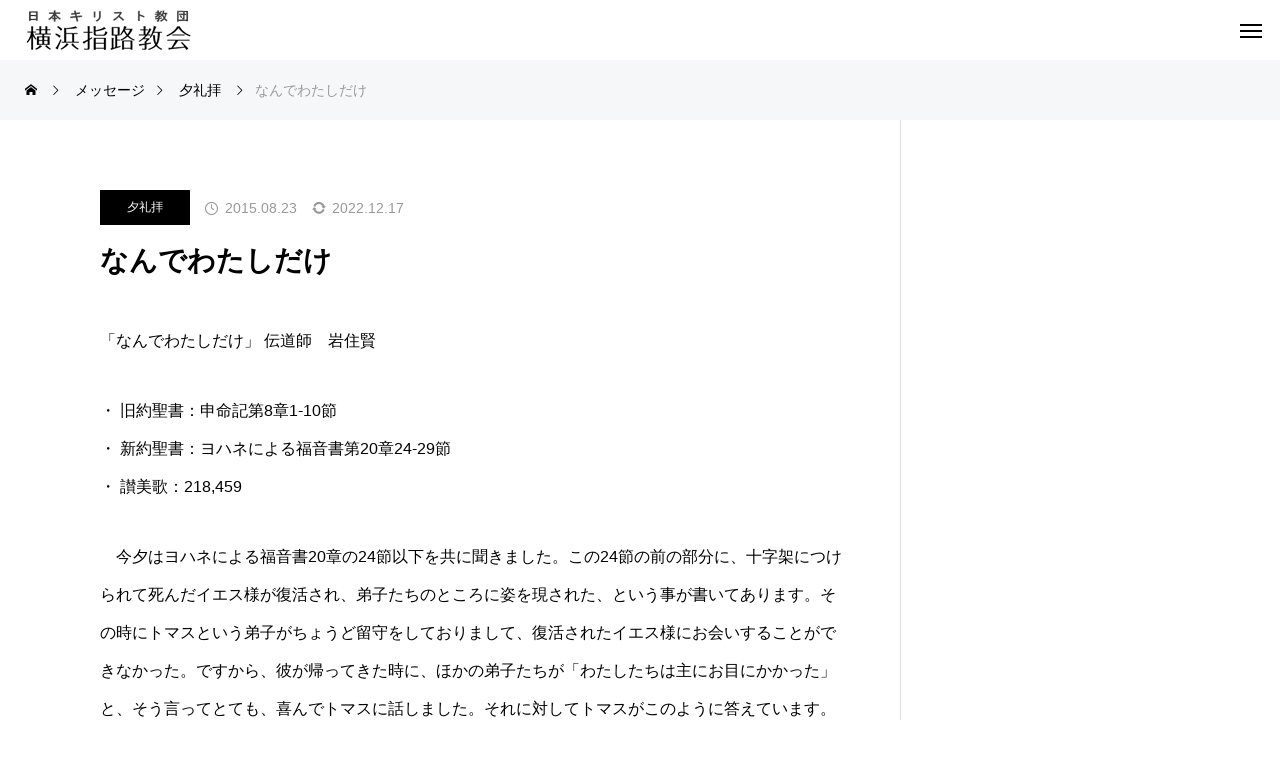

--- FILE ---
content_type: text/html; charset=UTF-8
request_url: https://yokohamashiloh.or.jp/20150823-2/
body_size: 28536
content:
<!DOCTYPE html>
<html class="pc" lang="ja">
<head>
<meta charset="UTF-8">
<!--[if IE]><meta http-equiv="X-UA-Compatible" content="IE=edge"><![endif]-->
<meta name="viewport" content="width=device-width">
<title>なんでわたしだけ - 横浜指路教会</title>
<meta name="description" content="「なんでわたしだけ」 伝道師　岩住賢・ 旧約聖書：申命記第8章1-10節・ 新約聖書：ヨハネによる福音書第20章24-29節・ 讃美歌：218,459　今夕はヨハネによる福音書20章の24節以下を共に聞きました。">
<link rel="pingback" href="https://yokohamashiloh.or.jp/xmlrpc.php">
<meta name='robots' content='index, follow, max-image-preview:large, max-snippet:-1, max-video-preview:-1' />

	<!-- This site is optimized with the Yoast SEO plugin v26.6 - https://yoast.com/wordpress/plugins/seo/ -->
	<link rel="canonical" href="https://yokohamashiloh.or.jp/20150823-2/" />
	<meta property="og:locale" content="ja_JP" />
	<meta property="og:type" content="article" />
	<meta property="og:title" content="なんでわたしだけ - 横浜指路教会" />
	<meta property="og:description" content="「なんでわたしだけ」 伝道師　岩住賢 ・ 旧約聖書：申命記第8章1-10節・ 新約聖書：ヨハネによる福音書第20章24-29節・ 讃美歌：218,459 　今夕はヨハネによる福音書20章の24節以下を共に聞きました。この [&hellip;]" />
	<meta property="og:url" content="https://yokohamashiloh.or.jp/20150823-2/" />
	<meta property="og:site_name" content="横浜指路教会" />
	<meta property="article:published_time" content="2015-08-23T06:43:00+00:00" />
	<meta property="article:modified_time" content="2022-12-17T06:44:51+00:00" />
	<meta name="author" content="church" />
	<meta name="twitter:card" content="summary_large_image" />
	<meta name="twitter:label1" content="執筆者" />
	<meta name="twitter:data1" content="church" />
	<script type="application/ld+json" class="yoast-schema-graph">{"@context":"https://schema.org","@graph":[{"@type":"Article","@id":"https://yokohamashiloh.or.jp/20150823-2/#article","isPartOf":{"@id":"https://yokohamashiloh.or.jp/20150823-2/"},"author":{"name":"church","@id":"https://yokohamashiloh.or.jp/#/schema/person/1b268e1eae0450c55654f56ad66fabf7"},"headline":"なんでわたしだけ","datePublished":"2015-08-23T06:43:00+00:00","dateModified":"2022-12-17T06:44:51+00:00","mainEntityOfPage":{"@id":"https://yokohamashiloh.or.jp/20150823-2/"},"wordCount":2,"publisher":{"@id":"https://yokohamashiloh.or.jp/#organization"},"articleSection":["夕礼拝"],"inLanguage":"ja"},{"@type":"WebPage","@id":"https://yokohamashiloh.or.jp/20150823-2/","url":"https://yokohamashiloh.or.jp/20150823-2/","name":"なんでわたしだけ - 横浜指路教会","isPartOf":{"@id":"https://yokohamashiloh.or.jp/#website"},"datePublished":"2015-08-23T06:43:00+00:00","dateModified":"2022-12-17T06:44:51+00:00","breadcrumb":{"@id":"https://yokohamashiloh.or.jp/20150823-2/#breadcrumb"},"inLanguage":"ja","potentialAction":[{"@type":"ReadAction","target":["https://yokohamashiloh.or.jp/20150823-2/"]}]},{"@type":"BreadcrumbList","@id":"https://yokohamashiloh.or.jp/20150823-2/#breadcrumb","itemListElement":[{"@type":"ListItem","position":1,"name":"ホーム","item":"https://yokohamashiloh.or.jp/"},{"@type":"ListItem","position":2,"name":"礼拝説教","item":"https://yokohamashiloh.or.jp/message/"},{"@type":"ListItem","position":3,"name":"なんでわたしだけ"}]},{"@type":"WebSite","@id":"https://yokohamashiloh.or.jp/#website","url":"https://yokohamashiloh.or.jp/","name":"横浜指路教会","description":"日本キリスト教団 横浜指路教会の公式 Web Site","publisher":{"@id":"https://yokohamashiloh.or.jp/#organization"},"potentialAction":[{"@type":"SearchAction","target":{"@type":"EntryPoint","urlTemplate":"https://yokohamashiloh.or.jp/?s={search_term_string}"},"query-input":{"@type":"PropertyValueSpecification","valueRequired":true,"valueName":"search_term_string"}}],"inLanguage":"ja"},{"@type":"Organization","@id":"https://yokohamashiloh.or.jp/#organization","name":"横浜指路教会","url":"https://yokohamashiloh.or.jp/","logo":{"@type":"ImageObject","inLanguage":"ja","@id":"https://yokohamashiloh.or.jp/#/schema/logo/image/","url":"https://yokohamashiloh.or.jp/wp-content/uploads/2023/02/logo-3.png","contentUrl":"https://yokohamashiloh.or.jp/wp-content/uploads/2023/02/logo-3.png","width":177,"height":42,"caption":"横浜指路教会"},"image":{"@id":"https://yokohamashiloh.or.jp/#/schema/logo/image/"}},{"@type":"Person","@id":"https://yokohamashiloh.or.jp/#/schema/person/1b268e1eae0450c55654f56ad66fabf7","name":"church","image":{"@type":"ImageObject","inLanguage":"ja","@id":"https://yokohamashiloh.or.jp/#/schema/person/image/","url":"https://secure.gravatar.com/avatar/7d1f2b325bc8770fa5f3b45e29bb45ac7393c27e664e74c8e02243836053c16e?s=96&d=mm&r=g","contentUrl":"https://secure.gravatar.com/avatar/7d1f2b325bc8770fa5f3b45e29bb45ac7393c27e664e74c8e02243836053c16e?s=96&d=mm&r=g","caption":"church"},"url":"https://yokohamashiloh.or.jp/author/hiram/"}]}</script>
	<!-- / Yoast SEO plugin. -->


<link rel='dns-prefetch' href='//www.googletagmanager.com' />
<link rel='dns-prefetch' href='//use.fontawesome.com' />
<link rel='dns-prefetch' href='//fonts.googleapis.com' />
<link rel="alternate" type="application/rss+xml" title="横浜指路教会 &raquo; フィード" href="https://yokohamashiloh.or.jp/feed/" />
<link rel="alternate" type="application/rss+xml" title="横浜指路教会 &raquo; コメントフィード" href="https://yokohamashiloh.or.jp/comments/feed/" />
<link rel="alternate" title="oEmbed (JSON)" type="application/json+oembed" href="https://yokohamashiloh.or.jp/wp-json/oembed/1.0/embed?url=https%3A%2F%2Fyokohamashiloh.or.jp%2F20150823-2%2F" />
<link rel="alternate" title="oEmbed (XML)" type="text/xml+oembed" href="https://yokohamashiloh.or.jp/wp-json/oembed/1.0/embed?url=https%3A%2F%2Fyokohamashiloh.or.jp%2F20150823-2%2F&#038;format=xml" />
<link rel="preconnect" href="https://fonts.googleapis.com">
<link rel="preconnect" href="https://fonts.gstatic.com" crossorigin>
<link href="https://fonts.googleapis.com/css2?family=Noto+Sans+JP:wght@400;600" rel="stylesheet">
<style id='wp-img-auto-sizes-contain-inline-css' type='text/css'>
img:is([sizes=auto i],[sizes^="auto," i]){contain-intrinsic-size:3000px 1500px}
/*# sourceURL=wp-img-auto-sizes-contain-inline-css */
</style>
<link rel='stylesheet' id='style-css' href='https://yokohamashiloh.or.jp/wp-content/themes/beyond_tcd094/style.css?ver=1.14.3' type='text/css' media='all' />
<link rel='stylesheet' id='pt-cv-public-style-css' href='https://yokohamashiloh.or.jp/wp-content/plugins/content-views-query-and-display-post-page/public/assets/css/cv.css?ver=4.2.1' type='text/css' media='all' />
<link rel='stylesheet' id='pt-cv-public-pro-style-css' href='https://yokohamashiloh.or.jp/wp-content/plugins/pt-content-views-pro/public/assets/css/cvpro.min.css?ver=7.2.2' type='text/css' media='all' />
<style id='wp-block-library-inline-css' type='text/css'>
:root{--wp-block-synced-color:#7a00df;--wp-block-synced-color--rgb:122,0,223;--wp-bound-block-color:var(--wp-block-synced-color);--wp-editor-canvas-background:#ddd;--wp-admin-theme-color:#007cba;--wp-admin-theme-color--rgb:0,124,186;--wp-admin-theme-color-darker-10:#006ba1;--wp-admin-theme-color-darker-10--rgb:0,107,160.5;--wp-admin-theme-color-darker-20:#005a87;--wp-admin-theme-color-darker-20--rgb:0,90,135;--wp-admin-border-width-focus:2px}@media (min-resolution:192dpi){:root{--wp-admin-border-width-focus:1.5px}}.wp-element-button{cursor:pointer}:root .has-very-light-gray-background-color{background-color:#eee}:root .has-very-dark-gray-background-color{background-color:#313131}:root .has-very-light-gray-color{color:#eee}:root .has-very-dark-gray-color{color:#313131}:root .has-vivid-green-cyan-to-vivid-cyan-blue-gradient-background{background:linear-gradient(135deg,#00d084,#0693e3)}:root .has-purple-crush-gradient-background{background:linear-gradient(135deg,#34e2e4,#4721fb 50%,#ab1dfe)}:root .has-hazy-dawn-gradient-background{background:linear-gradient(135deg,#faaca8,#dad0ec)}:root .has-subdued-olive-gradient-background{background:linear-gradient(135deg,#fafae1,#67a671)}:root .has-atomic-cream-gradient-background{background:linear-gradient(135deg,#fdd79a,#004a59)}:root .has-nightshade-gradient-background{background:linear-gradient(135deg,#330968,#31cdcf)}:root .has-midnight-gradient-background{background:linear-gradient(135deg,#020381,#2874fc)}:root{--wp--preset--font-size--normal:16px;--wp--preset--font-size--huge:42px}.has-regular-font-size{font-size:1em}.has-larger-font-size{font-size:2.625em}.has-normal-font-size{font-size:var(--wp--preset--font-size--normal)}.has-huge-font-size{font-size:var(--wp--preset--font-size--huge)}.has-text-align-center{text-align:center}.has-text-align-left{text-align:left}.has-text-align-right{text-align:right}.has-fit-text{white-space:nowrap!important}#end-resizable-editor-section{display:none}.aligncenter{clear:both}.items-justified-left{justify-content:flex-start}.items-justified-center{justify-content:center}.items-justified-right{justify-content:flex-end}.items-justified-space-between{justify-content:space-between}.screen-reader-text{border:0;clip-path:inset(50%);height:1px;margin:-1px;overflow:hidden;padding:0;position:absolute;width:1px;word-wrap:normal!important}.screen-reader-text:focus{background-color:#ddd;clip-path:none;color:#444;display:block;font-size:1em;height:auto;left:5px;line-height:normal;padding:15px 23px 14px;text-decoration:none;top:5px;width:auto;z-index:100000}html :where(.has-border-color){border-style:solid}html :where([style*=border-top-color]){border-top-style:solid}html :where([style*=border-right-color]){border-right-style:solid}html :where([style*=border-bottom-color]){border-bottom-style:solid}html :where([style*=border-left-color]){border-left-style:solid}html :where([style*=border-width]){border-style:solid}html :where([style*=border-top-width]){border-top-style:solid}html :where([style*=border-right-width]){border-right-style:solid}html :where([style*=border-bottom-width]){border-bottom-style:solid}html :where([style*=border-left-width]){border-left-style:solid}html :where(img[class*=wp-image-]){height:auto;max-width:100%}:where(figure){margin:0 0 1em}html :where(.is-position-sticky){--wp-admin--admin-bar--position-offset:var(--wp-admin--admin-bar--height,0px)}@media screen and (max-width:600px){html :where(.is-position-sticky){--wp-admin--admin-bar--position-offset:0px}}

/*# sourceURL=wp-block-library-inline-css */
</style><style id='global-styles-inline-css' type='text/css'>
:root{--wp--preset--aspect-ratio--square: 1;--wp--preset--aspect-ratio--4-3: 4/3;--wp--preset--aspect-ratio--3-4: 3/4;--wp--preset--aspect-ratio--3-2: 3/2;--wp--preset--aspect-ratio--2-3: 2/3;--wp--preset--aspect-ratio--16-9: 16/9;--wp--preset--aspect-ratio--9-16: 9/16;--wp--preset--color--black: #000000;--wp--preset--color--cyan-bluish-gray: #abb8c3;--wp--preset--color--white: #ffffff;--wp--preset--color--pale-pink: #f78da7;--wp--preset--color--vivid-red: #cf2e2e;--wp--preset--color--luminous-vivid-orange: #ff6900;--wp--preset--color--luminous-vivid-amber: #fcb900;--wp--preset--color--light-green-cyan: #7bdcb5;--wp--preset--color--vivid-green-cyan: #00d084;--wp--preset--color--pale-cyan-blue: #8ed1fc;--wp--preset--color--vivid-cyan-blue: #0693e3;--wp--preset--color--vivid-purple: #9b51e0;--wp--preset--gradient--vivid-cyan-blue-to-vivid-purple: linear-gradient(135deg,rgb(6,147,227) 0%,rgb(155,81,224) 100%);--wp--preset--gradient--light-green-cyan-to-vivid-green-cyan: linear-gradient(135deg,rgb(122,220,180) 0%,rgb(0,208,130) 100%);--wp--preset--gradient--luminous-vivid-amber-to-luminous-vivid-orange: linear-gradient(135deg,rgb(252,185,0) 0%,rgb(255,105,0) 100%);--wp--preset--gradient--luminous-vivid-orange-to-vivid-red: linear-gradient(135deg,rgb(255,105,0) 0%,rgb(207,46,46) 100%);--wp--preset--gradient--very-light-gray-to-cyan-bluish-gray: linear-gradient(135deg,rgb(238,238,238) 0%,rgb(169,184,195) 100%);--wp--preset--gradient--cool-to-warm-spectrum: linear-gradient(135deg,rgb(74,234,220) 0%,rgb(151,120,209) 20%,rgb(207,42,186) 40%,rgb(238,44,130) 60%,rgb(251,105,98) 80%,rgb(254,248,76) 100%);--wp--preset--gradient--blush-light-purple: linear-gradient(135deg,rgb(255,206,236) 0%,rgb(152,150,240) 100%);--wp--preset--gradient--blush-bordeaux: linear-gradient(135deg,rgb(254,205,165) 0%,rgb(254,45,45) 50%,rgb(107,0,62) 100%);--wp--preset--gradient--luminous-dusk: linear-gradient(135deg,rgb(255,203,112) 0%,rgb(199,81,192) 50%,rgb(65,88,208) 100%);--wp--preset--gradient--pale-ocean: linear-gradient(135deg,rgb(255,245,203) 0%,rgb(182,227,212) 50%,rgb(51,167,181) 100%);--wp--preset--gradient--electric-grass: linear-gradient(135deg,rgb(202,248,128) 0%,rgb(113,206,126) 100%);--wp--preset--gradient--midnight: linear-gradient(135deg,rgb(2,3,129) 0%,rgb(40,116,252) 100%);--wp--preset--font-size--small: 13px;--wp--preset--font-size--medium: 20px;--wp--preset--font-size--large: 36px;--wp--preset--font-size--x-large: 42px;--wp--preset--spacing--20: 0.44rem;--wp--preset--spacing--30: 0.67rem;--wp--preset--spacing--40: 1rem;--wp--preset--spacing--50: 1.5rem;--wp--preset--spacing--60: 2.25rem;--wp--preset--spacing--70: 3.38rem;--wp--preset--spacing--80: 5.06rem;--wp--preset--shadow--natural: 6px 6px 9px rgba(0, 0, 0, 0.2);--wp--preset--shadow--deep: 12px 12px 50px rgba(0, 0, 0, 0.4);--wp--preset--shadow--sharp: 6px 6px 0px rgba(0, 0, 0, 0.2);--wp--preset--shadow--outlined: 6px 6px 0px -3px rgb(255, 255, 255), 6px 6px rgb(0, 0, 0);--wp--preset--shadow--crisp: 6px 6px 0px rgb(0, 0, 0);}:where(.is-layout-flex){gap: 0.5em;}:where(.is-layout-grid){gap: 0.5em;}body .is-layout-flex{display: flex;}.is-layout-flex{flex-wrap: wrap;align-items: center;}.is-layout-flex > :is(*, div){margin: 0;}body .is-layout-grid{display: grid;}.is-layout-grid > :is(*, div){margin: 0;}:where(.wp-block-columns.is-layout-flex){gap: 2em;}:where(.wp-block-columns.is-layout-grid){gap: 2em;}:where(.wp-block-post-template.is-layout-flex){gap: 1.25em;}:where(.wp-block-post-template.is-layout-grid){gap: 1.25em;}.has-black-color{color: var(--wp--preset--color--black) !important;}.has-cyan-bluish-gray-color{color: var(--wp--preset--color--cyan-bluish-gray) !important;}.has-white-color{color: var(--wp--preset--color--white) !important;}.has-pale-pink-color{color: var(--wp--preset--color--pale-pink) !important;}.has-vivid-red-color{color: var(--wp--preset--color--vivid-red) !important;}.has-luminous-vivid-orange-color{color: var(--wp--preset--color--luminous-vivid-orange) !important;}.has-luminous-vivid-amber-color{color: var(--wp--preset--color--luminous-vivid-amber) !important;}.has-light-green-cyan-color{color: var(--wp--preset--color--light-green-cyan) !important;}.has-vivid-green-cyan-color{color: var(--wp--preset--color--vivid-green-cyan) !important;}.has-pale-cyan-blue-color{color: var(--wp--preset--color--pale-cyan-blue) !important;}.has-vivid-cyan-blue-color{color: var(--wp--preset--color--vivid-cyan-blue) !important;}.has-vivid-purple-color{color: var(--wp--preset--color--vivid-purple) !important;}.has-black-background-color{background-color: var(--wp--preset--color--black) !important;}.has-cyan-bluish-gray-background-color{background-color: var(--wp--preset--color--cyan-bluish-gray) !important;}.has-white-background-color{background-color: var(--wp--preset--color--white) !important;}.has-pale-pink-background-color{background-color: var(--wp--preset--color--pale-pink) !important;}.has-vivid-red-background-color{background-color: var(--wp--preset--color--vivid-red) !important;}.has-luminous-vivid-orange-background-color{background-color: var(--wp--preset--color--luminous-vivid-orange) !important;}.has-luminous-vivid-amber-background-color{background-color: var(--wp--preset--color--luminous-vivid-amber) !important;}.has-light-green-cyan-background-color{background-color: var(--wp--preset--color--light-green-cyan) !important;}.has-vivid-green-cyan-background-color{background-color: var(--wp--preset--color--vivid-green-cyan) !important;}.has-pale-cyan-blue-background-color{background-color: var(--wp--preset--color--pale-cyan-blue) !important;}.has-vivid-cyan-blue-background-color{background-color: var(--wp--preset--color--vivid-cyan-blue) !important;}.has-vivid-purple-background-color{background-color: var(--wp--preset--color--vivid-purple) !important;}.has-black-border-color{border-color: var(--wp--preset--color--black) !important;}.has-cyan-bluish-gray-border-color{border-color: var(--wp--preset--color--cyan-bluish-gray) !important;}.has-white-border-color{border-color: var(--wp--preset--color--white) !important;}.has-pale-pink-border-color{border-color: var(--wp--preset--color--pale-pink) !important;}.has-vivid-red-border-color{border-color: var(--wp--preset--color--vivid-red) !important;}.has-luminous-vivid-orange-border-color{border-color: var(--wp--preset--color--luminous-vivid-orange) !important;}.has-luminous-vivid-amber-border-color{border-color: var(--wp--preset--color--luminous-vivid-amber) !important;}.has-light-green-cyan-border-color{border-color: var(--wp--preset--color--light-green-cyan) !important;}.has-vivid-green-cyan-border-color{border-color: var(--wp--preset--color--vivid-green-cyan) !important;}.has-pale-cyan-blue-border-color{border-color: var(--wp--preset--color--pale-cyan-blue) !important;}.has-vivid-cyan-blue-border-color{border-color: var(--wp--preset--color--vivid-cyan-blue) !important;}.has-vivid-purple-border-color{border-color: var(--wp--preset--color--vivid-purple) !important;}.has-vivid-cyan-blue-to-vivid-purple-gradient-background{background: var(--wp--preset--gradient--vivid-cyan-blue-to-vivid-purple) !important;}.has-light-green-cyan-to-vivid-green-cyan-gradient-background{background: var(--wp--preset--gradient--light-green-cyan-to-vivid-green-cyan) !important;}.has-luminous-vivid-amber-to-luminous-vivid-orange-gradient-background{background: var(--wp--preset--gradient--luminous-vivid-amber-to-luminous-vivid-orange) !important;}.has-luminous-vivid-orange-to-vivid-red-gradient-background{background: var(--wp--preset--gradient--luminous-vivid-orange-to-vivid-red) !important;}.has-very-light-gray-to-cyan-bluish-gray-gradient-background{background: var(--wp--preset--gradient--very-light-gray-to-cyan-bluish-gray) !important;}.has-cool-to-warm-spectrum-gradient-background{background: var(--wp--preset--gradient--cool-to-warm-spectrum) !important;}.has-blush-light-purple-gradient-background{background: var(--wp--preset--gradient--blush-light-purple) !important;}.has-blush-bordeaux-gradient-background{background: var(--wp--preset--gradient--blush-bordeaux) !important;}.has-luminous-dusk-gradient-background{background: var(--wp--preset--gradient--luminous-dusk) !important;}.has-pale-ocean-gradient-background{background: var(--wp--preset--gradient--pale-ocean) !important;}.has-electric-grass-gradient-background{background: var(--wp--preset--gradient--electric-grass) !important;}.has-midnight-gradient-background{background: var(--wp--preset--gradient--midnight) !important;}.has-small-font-size{font-size: var(--wp--preset--font-size--small) !important;}.has-medium-font-size{font-size: var(--wp--preset--font-size--medium) !important;}.has-large-font-size{font-size: var(--wp--preset--font-size--large) !important;}.has-x-large-font-size{font-size: var(--wp--preset--font-size--x-large) !important;}
/*# sourceURL=global-styles-inline-css */
</style>

<style id='classic-theme-styles-inline-css' type='text/css'>
/*! This file is auto-generated */
.wp-block-button__link{color:#fff;background-color:#32373c;border-radius:9999px;box-shadow:none;text-decoration:none;padding:calc(.667em + 2px) calc(1.333em + 2px);font-size:1.125em}.wp-block-file__button{background:#32373c;color:#fff;text-decoration:none}
/*# sourceURL=/wp-includes/css/classic-themes.min.css */
</style>
<link rel='stylesheet' id='bfb_fontawesome_stylesheet-css' href='https://use.fontawesome.com/releases/v5.12.1/css/all.css?ver=6.9' type='text/css' media='all' />
<link rel='stylesheet' id='bfb_font_Montserrat-css' href='https://fonts.googleapis.com/css?family=Montserrat&#038;display=swap&#038;ver=6.9' type='text/css' media='all' />
<link rel='stylesheet' id='contact-form-7-css' href='https://yokohamashiloh.or.jp/wp-content/plugins/contact-form-7/includes/css/styles.css?ver=6.1.4' type='text/css' media='all' />
<link rel='stylesheet' id='widgetopts-styles-css' href='https://yokohamashiloh.or.jp/wp-content/plugins/widget-options/assets/css/widget-options.css?ver=4.1.3' type='text/css' media='all' />
<link rel='stylesheet' id='owl-carousel-css' href='https://yokohamashiloh.or.jp/wp-content/themes/beyond_tcd094/js/owl.carousel.min.css?ver=2.3.4' type='text/css' media='all' />
<link rel='stylesheet' id='mimetypes-link-icons-css' href='https://yokohamashiloh.or.jp/wp-content/plugins/mimetypes-link-icons/css/style.php?cssvars=bXRsaV9oZWlnaHQ9NDgmbXRsaV9pbWFnZV90eXBlPWdpZiZtdGxpX2xlZnRvcnJpZ2h0PWxlZnQmYWN0aXZlX3R5cGVzPWNzdnxkb2N8ZG9jeHxtcDN8cGRmfHBwc3xwcHN4fHBwdHxwcHRtfHBwdHh8dHh0fHhsc3x4bHN4&#038;ver=3.0' type='text/css' media='all' />
<link rel='stylesheet' id='wp-block-paragraph-css' href='https://yokohamashiloh.or.jp/wp-includes/blocks/paragraph/style.min.css?ver=6.9' type='text/css' media='all' />
<style>:root {
  --tcd-font-type1: Arial,"Hiragino Sans","Yu Gothic Medium","Meiryo",sans-serif;
  --tcd-font-type2: "Times New Roman",Times,"Yu Mincho","游明朝","游明朝体","Hiragino Mincho Pro",serif;
  --tcd-font-type3: Palatino,"Yu Kyokasho","游教科書体","UD デジタル 教科書体 N","游明朝","游明朝体","Hiragino Mincho Pro","Meiryo",serif;
  --tcd-font-type-logo: "Noto Sans JP",sans-serif;
}</style>
<script type="text/javascript" src="https://yokohamashiloh.or.jp/wp-includes/js/jquery/jquery.min.js?ver=3.7.1" id="jquery-core-js"></script>
<script type="text/javascript" src="https://yokohamashiloh.or.jp/wp-includes/js/jquery/jquery-migrate.min.js?ver=3.4.1" id="jquery-migrate-js"></script>

<!-- Site Kit によって追加された Google タグ（gtag.js）スニペット -->
<!-- Google アナリティクス スニペット (Site Kit が追加) -->
<script type="text/javascript" src="https://www.googletagmanager.com/gtag/js?id=GT-NSKS4KT" id="google_gtagjs-js" async></script>
<script type="text/javascript" id="google_gtagjs-js-after">
/* <![CDATA[ */
window.dataLayer = window.dataLayer || [];function gtag(){dataLayer.push(arguments);}
gtag("set","linker",{"domains":["yokohamashiloh.or.jp"]});
gtag("js", new Date());
gtag("set", "developer_id.dZTNiMT", true);
gtag("config", "GT-NSKS4KT");
//# sourceURL=google_gtagjs-js-after
/* ]]> */
</script>
<link rel="https://api.w.org/" href="https://yokohamashiloh.or.jp/wp-json/" /><link rel="alternate" title="JSON" type="application/json" href="https://yokohamashiloh.or.jp/wp-json/wp/v2/posts/4914" /><link rel='shortlink' href='https://yokohamashiloh.or.jp/?p=4914' />
<meta name="generator" content="Site Kit by Google 1.170.0" /><link rel="stylesheet" href="https://yokohamashiloh.or.jp/wp-content/themes/beyond_tcd094/css/design-plus.css?ver=1.14.3">
<link rel="stylesheet" href="https://yokohamashiloh.or.jp/wp-content/themes/beyond_tcd094/css/sns-botton.css?ver=1.14.3">
<link rel="stylesheet" media="screen and (max-width:1301px)" href="https://yokohamashiloh.or.jp/wp-content/themes/beyond_tcd094/css/responsive.css?ver=1.14.3">
<link rel="stylesheet" media="screen and (max-width:1301px)" href="https://yokohamashiloh.or.jp/wp-content/themes/beyond_tcd094/css/footer-bar.css?ver=1.14.3">

<script src="https://yokohamashiloh.or.jp/wp-content/themes/beyond_tcd094/js/jquery.easing.1.4.js?ver=1.14.3"></script>
<script src="https://yokohamashiloh.or.jp/wp-content/themes/beyond_tcd094/js/jscript.js?ver=1.14.3"></script>
<script src="https://yokohamashiloh.or.jp/wp-content/themes/beyond_tcd094/js/tcd_cookie.js?ver=1.14.3"></script>
<script src="https://yokohamashiloh.or.jp/wp-content/themes/beyond_tcd094/js/comment.js?ver=1.14.3"></script>

<link rel="stylesheet" href="https://yokohamashiloh.or.jp/wp-content/themes/beyond_tcd094/js/simplebar.css?ver=1.14.3">
<script src="https://yokohamashiloh.or.jp/wp-content/themes/beyond_tcd094/js/simplebar.min.js?ver=1.14.3"></script>


<script src="https://yokohamashiloh.or.jp/wp-content/themes/beyond_tcd094/js/header_fix.js?ver=1.14.3"></script>


<style type="text/css">
body { font-size:16px; }

.c-preloader__logo-text {
  font-family: var(--tcd-font-type-logo);
  font-weight:var(--tcd-logo-font-weight, 600);
  font-size: 30px;
  color: #ffffff;
  line-height: 1.5;
}

@media screen and (max-width: 800px) { 
  .c-preloader__logo-text {
  font-size: 20px;
  }
}

.single_title { font-size:28px; }
#page_header .headline { font-size:28px !important; }
.common_catch { font-size:36px !important; }
@media screen and (max-width:1050px) {
  .common_catch { font-size:29px !important; }
  #page_header .headline { font-size:24px !important; }
}
@media screen and (max-width:750px) {
  body { font-size:14px; }
  #page_header .headline { font-size:20px !important; }
  .single_title { font-size:20px; }
  .common_catch { font-size:22px !important; }
}
body, input, textarea { font-family: var(--tcd-font-type1); }


#page_header .headline { font-family: var(--tcd-font-type1); font-weight:600; }

.common_catch, .design_headline, .rich_font, .p-vertical { font-family: var(--tcd-font-type1); font-weight:600; }

.single_title, #service_page_header .title h1 { font-family: var(--tcd-font-type1); font-weight:600; }


.rich_font_type2 { font-family: Arial, "Hiragino Sans", "ヒラギノ角ゴ ProN", "Hiragino Kaku Gothic ProN", "游ゴシック", YuGothic, "メイリオ", Meiryo, sans-serif; font-weight:600; }

.rich_font_1 { font-family:var(--tcd-font-type1); font-weight:600; }
.rich_font_2 { font-family:var(--tcd-font-type2); font-weight:600; }
.rich_font_3 { font-family:var(--tcd-font-type3); font-weight:600; }
.rich_font_logo { font-family:var(--tcd-font-type-logo); font-weight: bold !important; }

#header_logo .logo_text { font-size:26px; }
@media screen and (max-width:1201px) {
  #header_logo .logo_text { font-size:20px; }
}
#footer_box_content .overlay { background-color:rgba(0,0,0,0.3); }
#footer_logo .logo_text { font-size:26px; }
#footer_catch { font-size:18px; }
@media screen and (max-width:1201px) {
  #footer_logo .logo_text { font-size:20px; }
}
.author_profile .avatar_area:before, .animate_image:before, .animate_background .image_wrap:before {
  background:rgba(255,255,255,0.5); content:''; display:block; position:absolute; top:0; left:0; z-index:10; width:100%; height:100%; opacity:0; pointer-events:none;
  -webkit-transition: opacity 0.3s ease; transition: opacity 0.3s ease;
}
.author_profile .avatar_area:hover:before, .animate_image:hover:before, .animate_background:hover .image_wrap:before {
  opacity:1;
}

a { color:#000; }

:root {
  --tcd-accent-color:107,156,222;
}
#copyright, #comment_tab li.active a, .widget_tab_post_list_button div.active, #wp-calendar tbody a, #case_post_title .category:hover, .case_list .category:hover, .design_headline:before, :is(.design_headline, .tcdce-body .design_headline):before, .news_list .category:hover, .mega_menu_list ul a:before, #about_page_menu a:before, .widget_categories a:before,
  #return_top a:hover, #p_readmore .button:hover, .c-pw__btn:hover, #comment_tab li a:hover, #submit_comment:hover, #cancel_comment_reply a:hover, #global_menu ul ul a:before, #page_header, #global_menu > ul > li.current-menu-item > a, #global_menu > ul > li.current-menu-parent > a, #global_menu > ul > li.current-menu-ancestor > a,
    #wp-calendar #prev a:hover, #wp-calendar #next a:hover, #wp-calendar td a:hover, #comment_tab li a:hover, .tcdw_tag_list_widget ol a:hover, .widget_tag_cloud .tagcloud a:hover, #wp-calendar tbody a:hover, .megamenu_b .category:hover,
       #single_post_title .category:hover, #related_post .category:hover, #blog_list .category:hover, #drawer_menu .menu li.menu-item-has-children > a > .button:hover:after, #drawer_menu .menu li.menu-item-has-children > a > .button:hover:before,
         .post_slider_widget .slick-dots button:hover::before, .post_slider_widget .slick-dots .slick-active button::before, .megamenu_a .category:hover
{ background-color:#6b9cde; }

#single_post_title .category, #related_post .category, #blog_list .category, #post_title .category, .widget_tab_post_list_button div.active, .page_navi span.current, #post_pagination p, #return_top a:hover,
  .page_navi a:hover, #post_pagination a:hover, #comment_textarea textarea:focus, .c-pw__box-input:focus, #related_post .category:hover, #blog_list .category:hover, #post_title .category:hover, .megamenu_a .category:hover, #single_post_title .category:hover,
    #related_post .category:hover, #blog_list .category:hover, .tcdw_tag_list_widget ol a:hover, .widget_tag_cloud .tagcloud a:hover, .page_navi span.current, .page_navi span.current, .page_navi a:hover
{ border-color:#6b9cde; }

a:hover, #index_header_content .content_item .num, #index_header_content .content_item .unit, #case_cta .headline, #archive_header .catch, #archive_news .news_category_button li.current a, #service_page_header .box_content .num, #service_page_header .box_content .unit, .sc_data_content .num, .sc_data_content .unit, #header.active #header_search_button:hover:before,
  #header_search_button:hover:before, #header_search .button:hover label:before, .single_post_nav:hover span:after, #related_post .category:hover, #blog_list .category:hover, #post_title .category:hover, .cb_header .catch, .cb_service_list .service_carousel .main_item .title, .faq_list .title:hover, .service_carousel a:hover .title, .mega_menu_list .menu_area .headline a:hover,
    .widget_tab_post_list_button div:hover, .megamenu_a .owl-carousel .owl-nav button:hover, #drawer_menu .menu a:hover, #drawer_menu .menu > ul > li.active > a, #drawer_menu .menu > ul > li.current-menu-item > a, #drawer_menu .menu > li > a > .title:hover, .cb_news_list .news_category_sort_button li.active span, .cb_news_list .news_category_sort_button li:hover span,
      #searchform .submit_button:hover:before, #footer_social_link li a:hover:before, #next_prev_post a:hover, .tcdw_search_box_widget .search_area .search_button:hover:before, #single_author_title_area .author_link li a:hover:before, .author_profile a:hover, #post_meta_bottom a:hover, .cardlink_title a:hover,
        .comment a:hover, .comment_form_wrapper a:hover, #mega_menu_mobile_global_menu li a:hover, #tcd_toc.styled .toc_link:hover, .tcd_toc_widget.no_underline .toc_widget_wrap.styled .toc_link:hover, .rank_headline .headline:hover, .service_design_content .headline, .cb_design_content .data_content_top .num
{ color:#6b9cde; }

#header_logo a:hover, #drawer_menu .menu ul ul a:hover,  #drawer_menu .menu li > a:hover > span:after, #drawer_menu .menu li.active > a > .button:after, #featured_post a:hover, #drawer_menu .close_button:hover:before, #drawer_menu_search .button_area:hover:before, #drawer_lang_button li a:hover, #header_lang_button li a:hover
{ color:#6b9cde !important; }

#mobile_menu .child_menu_button:hover:after, #mobile_menu .child_menu_button:hover:before
{ background-color:#6b9cde !important; }

.post_content a, .widget_block a, .textwidget a, #no_post a, #page_404_header .desc a { color:#3d83ce; }
.post_content a:hover, .widget_block a:hover, .textwidget a:hover, #no_post a:hover, #page_404_header .desc a:hover { color:rgba(61,131,206,0.6); }
.design_button { min-width:300px; height:70px; line-height:70px;border-radius:70px;border-color:#6b9cde; }
.design_button:before { background-color:#6b9cde;opacity:1; }
.design_button:hover { color:#5481bc;border-color:#5481bc; }
.design_button:hover:before { opacity:0; }
.styled_h2 {
  font-size:28px!important;
  text-align:center!important;
  font-weight:600!important;
  color:#000000;
  border-color:#000000;
  border-width:1px;
  border-style:solid;
border-left:none;
border-right:none;
border-top:none;
border-bottom:none;
background-color:transparent;
}
@media screen and (max-width:750px) {
  .styled_h2 { font-size:22px!important; }
}
.styled_h3 {
  font-size:26px!important;
  text-align:left!important;
  font-weight:600!important;
  color:#000000;
  border-color:#6b9cde;
  border-width:2px;
  border-style:solid;
padding-left:1em!important;
padding-top:0.5em!important;
padding-bottom:0.5em!important;
border-right:none;
border-top:none;
border-bottom:none;
background-color:transparent;
}
@media screen and (max-width:750px) {
  .styled_h3 { font-size:20px!important; }
}
.styled_h4 {
  font-size:22px!important;
  text-align:left!important;
  font-weight:400!important;
  color:#000000;
  border-color:#6b9cde;
  border-width:1px;
  border-style:dotted;
border-left:none;
border-right:none;
border-top:none;
padding-bottom:0.8em!important;
background-color:transparent;
}
@media screen and (max-width:750px) {
  .styled_h4 { font-size:18px!important; }
}
.styled_h5 {
  font-size:20px!important;
  text-align:left!important;
  font-weight:400!important;
  color:#000000;
  border-color:#000000;
  border-width:3px;
  border-style:double;
border-left:none;
border-right:none;
border-top:none;
border-bottom:none;
background-color:#f2f2f2;
padding:0.8em 1em!important;
}
@media screen and (max-width:750px) {
  .styled_h5 { font-size:16px!important; }
}
.q_custom_button1 { min-width:400px; height:70px;border-radius:70px;color:#fff !important; border-color:#6b9cde; }
.q_custom_button1:before { background-color:#6b9cde;left:0; }
.q_custom_button1:hover { color:#1e73be !important; border-color:#1e73be; }
.q_custom_button1:hover:before { left:100%; }
.q_custom_button2 { min-width:300px; height:70px;border-radius:70px;color:#fff !important; border-color:#6b9cde; }
.q_custom_button2:before { background-color:#6b9cde;left:0; }
.q_custom_button2:hover { color:#1e73be !important; border-color:#1e73be; }
.q_custom_button2:hover:before { left:100%; }
.q_custom_button3 { min-width:130px; height:40px;border-radius:70px;color:#fff !important; border-color:#6b9cde; }
.q_custom_button3:before { background-color:#6b9cde;left:0; }
.q_custom_button3:hover { color:#6b9cde !important; border-color:#6b9cde; }
.q_custom_button3:hover:before { left:100%; }
.q_frame1 {
  background:#ffffff;
  border-radius:0px;
  border-width:1px;
  border-color:#dddddd;
  border-style:solid;
}
.q_frame1 .q_frame_label {
  color:#000000;
}
.q_frame2 {
  background:#ffffff;
  border-radius:0px;
  border-width:1px;
  border-color:#009aff;
  border-style:solid;
}
.q_frame2 .q_frame_label {
  color:#009aff;
}
.q_frame3 {
  background:#ffffff;
  border-radius:10px;
  border-width:1px;
  border-color:#f9b42d;
  border-style:solid;
}
.q_frame3 .q_frame_label {
  color:#f9b42d;
}
.q_underline1 {
  font-weight:400;
  background-image: -webkit-linear-gradient(left, transparent 50%, #fff799 50%);
  background-image: -moz-linear-gradient(left, transparent 50%, #fff799 50%);
  background-image: linear-gradient(to right, transparent 50%, #fff799 50%);
  background-position:-100% 0.8em;}
.q_underline2 {
  font-weight:600;
  background-image: -webkit-linear-gradient(left, transparent 50%, #99f9ff 50%);
  background-image: -moz-linear-gradient(left, transparent 50%, #99f9ff 50%);
  background-image: linear-gradient(to right, transparent 50%, #99f9ff 50%);
  }
.q_underline3 {
  font-weight:600;
  background-image: -webkit-linear-gradient(left, transparent 50%, #ff99b8 50%);
  background-image: -moz-linear-gradient(left, transparent 50%, #ff99b8 50%);
  background-image: linear-gradient(to right, transparent 50%, #ff99b8 50%);
  }
.speech_balloon1 .speech_balloon_text_inner {
  color:#0a0a0a;
  background-color:#efe9d7;
  border-color:#efe9d7;
}
.speech_balloon1 .before { border-left-color:#efe9d7; }
.speech_balloon1 .after { border-right-color:#efe9d7; }
.speech_balloon2 .speech_balloon_text_inner {
  color:#000000;
  background-color:#ffffff;
  border-color:#d8b6d4;
}
.speech_balloon2 .before { border-left-color:#d8b6d4; }
.speech_balloon2 .after { border-right-color:#ffffff; }
.speech_balloon3 .speech_balloon_text_inner {
  color:#000000;
  background-color:#d7e4ed;
  border-color:#d7e4ed;
}
.speech_balloon3 .before { border-left-color:#d7e4ed; }
.speech_balloon3 .after { border-right-color:#d7e4ed; }
.speech_balloon4 .speech_balloon_text_inner {
  color:#000000;
  background-color:#ffffff;
  border-color:#6b9cde;
}
.speech_balloon4 .before { border-left-color:#6b9cde; }
.speech_balloon4 .after { border-right-color:#ffffff; }
.qt_google_map .pb_googlemap_custom-overlay-inner { background:#000000; color:#ffffff; }
.qt_google_map .pb_googlemap_custom-overlay-inner::after { border-color:#000000 transparent transparent transparent; }

</style>

<style id="current-page-style" type="text/css">
#single_post_title .title { font-size:28px; }
@media screen and (max-width:750px) {
  #single_post_title .title { font-size:20px; }
}
.design_button {line-height:1.5;}

.cb_free_space.num1 {
  padding: 30px 0;
}




</style>

<script type="text/javascript">
jQuery(function($){
  if ($('.megamenu_a .slider').length){
    $('.megamenu_a .slider').owlCarousel({
      autoplay: true,
      autoplayHoverPause: true,
      autoplayTimeout: 5000,
      autoplaySpeed: 700,
      dots: false,
      margin: 0,
      items: 4,
      loop: true,
      nav: true,
      navText: ['&#xe90f', '&#xe910']
    });
  }
});
</script>

<script>
jQuery(function ($) {
	var $window = $(window);
	var $body = $('body');
  // クイックタグ - underline ------------------------------------------
  if ($('.q_underline').length) {
    var gradient_prefix = null;
    $('.q_underline').each(function(){
      var bbc = $(this).css('borderBottomColor');
      if (jQuery.inArray(bbc, ['transparent', 'rgba(0, 0, 0, 0)']) == -1) {
        if (gradient_prefix === null) {
          gradient_prefix = '';
          var ua = navigator.userAgent.toLowerCase();
          if (/webkit/.test(ua)) {
            gradient_prefix = '-webkit-';
          } else if (/firefox/.test(ua)) {
            gradient_prefix = '-moz-';
          } else {
            gradient_prefix = '';
          }
        }
        $(this).css('borderBottomColor', 'transparent');
        if (gradient_prefix) {
          $(this).css('backgroundImage', gradient_prefix+'linear-gradient(left, transparent 50%, '+bbc+ ' 50%)');
        } else {
          $(this).css('backgroundImage', 'linear-gradient(to right, transparent 50%, '+bbc+ ' 50%)');
        }
      }
    });
    $window.on('scroll.q_underline', function(){
      $('.q_underline:not(.is-active)').each(function(){
        if ($body.hasClass('show-serumtal')) {
          var left = $(this).offset().left;
          if (window.scrollX > left - window.innerHeight) {
            $(this).addClass('is-active');
          }
        } else {
          var top = $(this).offset().top;
          if (window.scrollY > top - window.innerHeight) {
            $(this).addClass('is-active');
          }
        }
      });
      if (!$('.q_underline:not(.is-active)').length) {
        $window.off('scroll.q_underline');
      }
    });
  }
} );
</script>

<!-- Google タグ マネージャー スニペット (Site Kit が追加) -->
<script type="text/javascript">
/* <![CDATA[ */

			( function( w, d, s, l, i ) {
				w[l] = w[l] || [];
				w[l].push( {'gtm.start': new Date().getTime(), event: 'gtm.js'} );
				var f = d.getElementsByTagName( s )[0],
					j = d.createElement( s ), dl = l != 'dataLayer' ? '&l=' + l : '';
				j.async = true;
				j.src = 'https://www.googletagmanager.com/gtm.js?id=' + i + dl;
				f.parentNode.insertBefore( j, f );
			} )( window, document, 'script', 'dataLayer', 'GTM-57P2DJZ' );
			
/* ]]> */
</script>

<!-- (ここまで) Google タグ マネージャー スニペット (Site Kit が追加) -->
<link rel="icon" href="https://yokohamashiloh.or.jp/wp-content/uploads/2023/02/cropped-logo-1-32x32.png" sizes="32x32" />
<link rel="icon" href="https://yokohamashiloh.or.jp/wp-content/uploads/2023/02/cropped-logo-1-192x192.png" sizes="192x192" />
<link rel="apple-touch-icon" href="https://yokohamashiloh.or.jp/wp-content/uploads/2023/02/cropped-logo-1-180x180.png" />
<meta name="msapplication-TileImage" content="https://yokohamashiloh.or.jp/wp-content/uploads/2023/02/cropped-logo-1-270x270.png" />
		<style type="text/css" id="wp-custom-css">
			.img-ban{display:block;}
.img-ban img{
  transition:0.3s;
  display:block;
}
.img-ban:hover img{
  opacity:0.3;
}


/*table design,FAQ design*/
.faq_list .desc{
	background:#e8f2ff69;
}
dl.tcd_co_data {
    border: none;
}
.post_content th ,.tcd_co_data dt{

    background: #6a9cde;

    border-top: 3px solid white;
    border-left: none;
    border-right: none;
    border-bottom: none;
    color: white;
    font-weight: bold;

}
.post_content td,.tcd_co_data dd {
    border-top: 3px solid #ffffff;
    background: #e8f2ff69;
    border-right: none;
    border-left: none;
    border-bottom: none;
}
/*pdf-embedder button*/
.pdfemb-toolbar-bottom button{
    background:#cddc39 !important;
    color: #fff !important;
    width: 18% !important;
	padding:10px !important
}

/*デザインボックス*/
.service_design_content .headline{
	background:#ddd;
}
/*Content View タイトル行間*/
p.pt-cv-title {
    line-height: 1.2;
}


/*description*/
.faq_list p.desc{
	text-align:left !important;
}
p.desc{
	text-align:center !important;
}
/*教会の本棚、サイドバーリスト*/
p.pt-cv-title:before {
    content: "■ ";
}
/*top 今月の聖句*/
.pt-cv-ctf-list {
    display: block!important;
}

/*img border*/
img.border-ddd {
	border:1px solid #ddd;
}
/*wp form ボタン*/
button#wpforms-submit-7771 {
    min-width: 300px;
    height: 70px;
    border-radius: 70px;
    color: #fff !important;
    border-color: #6b9cde;
	background:#6b9cde;
	margin-top:30px;
}
button#wpforms-submit-7771:hover {

    color:#6b9cde !important;
    border-color: #6b9cde;
	background:#fff;
}
.wpforms-submit-container {
    text-align: center;
    padding-top: 40px;
}
/*用語集*/

a.panel-title{
	padding:30px !important;}

/*トップページ*/
.cb_header p {
    text-align: center;
}
div#cb_content_8 {
    background: url(http://shiro.kyoukai.info/wp-content/uploads/2022/12/bible-back.jpg);
background-size:cover !important;
  background-position:50%;
}
/*CV もっと見るボタン*/

a._self.pt-cv-readmore.btn.btn-success.cvprmct.cvplbd {
    width: 300px;border-radius:70px;
	padding-bottom:10px;
	height:70px;
	margin-top:70px;
	padding-top:24px;
	border:1px solid #6b9cde;
}

/*画像キャプション*/
.post_content .wp-caption {
    border: none;
    background: none;
}

div#cvpboxLoadedContent {
    background: white;
}.cvp-live-filter {
    margin-bottom: 16px;

}
.pt-cv-ctf-list {
    display: table;
}

.cvp-search-box  input{
    border:none;
	background:#efefef;
    height: 50px;
    width:100%;
    border-radius: 8px;padding-left:8px;
	margin-bottom:100px;
}
.pt-cv-custom-fields .pt-cv-ctf-name {
    margin-right: 16px;
    min-width: 39px;
    float: left;
    font-weight: 600;
    font-size: 13px;
}
#cvpboxOverlay {
    background: #00000069;
}
/*タブ*/
.tab-wrap {
    display: flex;
    flex-wrap: wrap;
}
.tab-label {
    color: White;
    background: LightGray;
    margin-right: 5px;
    padding: 3px 12px;
    order: -1;
}
.tab-content {
    width: 100%;
    display: none;
}
/* アクティブなタブ */
.tab-switch:checked+.tab-label {
    background: DeepSkyBlue;
}
.tab-switch:checked+.tab-label+.tab-content {
     display: block;
}
/* ラジオボタン非表示 */
.tab-switch {
    display: none;
}
td.td280{width:150px;}		</style>
		</head>
<body id="body" class="wp-singular post-template-default single single-post postid-4914 single-format-standard wp-embed-responsive wp-theme-beyond_tcd094 drawermenu_dark no_comment_form">
<div id="js-body-start"></div>


<header id="header">
 <div id="header_logo">
  <p class="logo">
 <a href="https://yokohamashiloh.or.jp/" title="横浜指路教会">
    <img class="logo_image pc" src="https://yokohamashiloh.or.jp/wp-content/uploads/2023/02/logo-3.png?1768413200" alt="横浜指路教会" title="横浜指路教会" width="177" height="42" />
      <img class="logo_image mobile" src="https://yokohamashiloh.or.jp/wp-content/uploads/2023/02/logo-3.png?1768413200" alt="横浜指路教会" title="横浜指路教会" width="177" height="42" />
       </a>
</p>

 </div>
  <a id="drawer_menu_button" href="#"><span></span><span></span><span></span></a>
 <nav id="global_menu">
  <ul id="menu-%e3%83%98%e3%83%83%e3%83%80%e3%83%bc%e3%83%a1%e3%83%8b%e3%83%a5%e3%83%bc" class="menu"><li id="menu-item-11290" class="menu-item menu-item-type-post_type_archive menu-item-object-service menu-item-has-children menu-item-11290"><a href="https://yokohamashiloh.or.jp/service/" class="megamenu_button megamenu_type3" data-megamenu="js-megamenu11290">ご案内</a>
<ul class="sub-menu">
	<li id="menu-item-886" class="menu-item menu-item-type-post_type menu-item-object-service menu-item-886"><a href="https://yokohamashiloh.or.jp/service/history/">教会の歴史</a></li>
	<li id="menu-item-11289" class="menu-item menu-item-type-post_type menu-item-object-service menu-item-11289"><a href="https://yokohamashiloh.or.jp/service/pastor/">牧師・副牧師より</a></li>
	<li id="menu-item-9567" class="menu-item menu-item-type-post_type menu-item-object-service menu-item-9567"><a href="https://yokohamashiloh.or.jp/service/photos/">写真で見る指路教会</a></li>
	<li id="menu-item-8487" class="menu-item menu-item-type-post_type menu-item-object-service menu-item-8487"><a href="https://yokohamashiloh.or.jp/service/bible-hepburn/">聖書とヘボン</a></li>
	<li id="menu-item-9404" class="menu-item menu-item-type-post_type menu-item-object-service menu-item-9404"><a href="https://yokohamashiloh.or.jp/case/about-worship/">礼拝のしおり</a></li>
	<li id="menu-item-889" class="menu-item menu-item-type-post_type menu-item-object-service menu-item-889"><a href="https://yokohamashiloh.or.jp/service/service-schedule/">主なスケジュール</a></li>
	<li id="menu-item-12592" class="menu-item menu-item-type-post_type menu-item-object-service menu-item-12592"><a href="https://yokohamashiloh.or.jp/service/openshilo/">会堂開放</a></li>
</ul>
</li>
<li id="menu-item-887" class="menu-item menu-item-type-post_type menu-item-object-service menu-item-887"><a href="https://yokohamashiloh.or.jp/service/our-sermon/">礼拝や集会</a></li>
<li id="menu-item-888" class="menu-item menu-item-type-post_type menu-item-object-service menu-item-888"><a href="https://yokohamashiloh.or.jp/service/church-school/">教会学校</a></li>
<li id="menu-item-11194" class="menu-item menu-item-type-post_type menu-item-object-service menu-item-has-children menu-item-11194"><a href="https://yokohamashiloh.or.jp/service/seiku_202403/">礼拝説教集</a>
<ul class="sub-menu">
	<li id="menu-item-11319" class="menu-item menu-item-type-post_type menu-item-object-page menu-item-11319"><a href="https://yokohamashiloh.or.jp/series-of-sermons/">連続講解説教</a></li>
	<li id="menu-item-11318" class="menu-item menu-item-type-post_type menu-item-object-page menu-item-11318"><a href="https://yokohamashiloh.or.jp/special-worship-service-sermons/">特別礼拝説教集</a></li>
</ul>
</li>
<li id="menu-item-8610" class="menu-item menu-item-type-post_type menu-item-object-service menu-item-8610"><a href="https://yokohamashiloh.or.jp/service/church-activities/">教会の活動</a></li>
<li id="menu-item-7876" class="menu-item menu-item-type-custom menu-item-object-custom menu-item-has-children menu-item-7876"><a href="#" class="megamenu_button megamenu_type4" data-megamenu="js-megamenu7876">キリスト教について</a>
<ul class="sub-menu">
	<li id="menu-item-10927" class="menu-item menu-item-type-taxonomy menu-item-object-case_category menu-item-10927"><a href="https://yokohamashiloh.or.jp/case_category/first-step/">はじめの一歩</a></li>
	<li id="menu-item-10923" class="menu-item menu-item-type-taxonomy menu-item-object-case_category menu-item-10923"><a href="https://yokohamashiloh.or.jp/case_category/glossary/">キリスト教用語集</a></li>
	<li id="menu-item-10924" class="menu-item menu-item-type-taxonomy menu-item-object-case_category menu-item-10924"><a href="https://yokohamashiloh.or.jp/case_category/book-shelf/">教会の本棚</a></li>
	<li id="menu-item-8949" class="menu-item menu-item-type-taxonomy menu-item-object-case_category menu-item-8949"><a href="https://yokohamashiloh.or.jp/case_category/happiness-in-the-bible/">聖書が教える幸せ</a></li>
	<li id="menu-item-8906" class="menu-item menu-item-type-taxonomy menu-item-object-case_category menu-item-8906"><a href="https://yokohamashiloh.or.jp/case_category/qa/">キリスト教Q&#038;A</a></li>
	<li id="menu-item-8611" class="menu-item menu-item-type-taxonomy menu-item-object-case_category menu-item-8611"><a href="https://yokohamashiloh.or.jp/case_category/member-introduce/">教会員の紹介</a></li>
</ul>
</li>
</ul> </nav>
   <div id="header_search">
  <div id="header_search_button"></div>
  <form role="search" method="get" id="header_searchform" action="https://yokohamashiloh.or.jp">
   <div class="input_area"><input type="text" value="" id="header_search_input" name="s" autocomplete="off"></div>
   <div class="button"><label for="header_search_button"></label><input type="submit" id="header_search_button" value=""></div>
  </form>
 </div>
   <ul id="header_lang_button">
    <li><a href="https://yokohamashiloh.or.jp/service/about-yokohama-shiloh-church/" target="_blank">English</a></li>
    <li><a href="https://yokohamashiloh.or.jp/service/about-shiloh-church-chinese/" target="_blank">中文</a></li>
    <li><a href="https://yokohamashiloh.or.jp/service/about-shiloh-church-korean/" target="_blank">한국어</a></li>
   </ul>
  <div class="megamenu megamenu_b" id="js-megamenu11290">

 <div class="mega_menu_list">
    <div class="image">
   <img loading="lazy" src="https://yokohamashiloh.or.jp/wp-content/uploads/2023/01/mzin-slide2.jpeg" width="1450" height="1050" />
  </div>
    <div class="menu_area">
   <div class="headline"><a href="https://yokohamashiloh.or.jp/service/">指路教会について</a></div>
   <ul>
            <li><a href="https://yokohamashiloh.or.jp/service/history/">教会の歴史</a></li>
            <li><a href="https://yokohamashiloh.or.jp/service/pastor/">牧師・副牧師より</a></li>
            <li><a href="https://yokohamashiloh.or.jp/service/photos/">写真で見る指路教会</a></li>
            <li><a href="https://yokohamashiloh.or.jp/service/bible-hepburn/">聖書とヘボン</a></li>
           </ul>
   <ul>
        <li><a href="https://yokohamashiloh.or.jp/case/about-worship/">礼拝のしおり</a></li>
            <li><a href="https://yokohamashiloh.or.jp/service/service-schedule/">主なスケジュール</a></li>
            <li><a href="https://yokohamashiloh.or.jp/service/openshilo/">会堂開放</a></li>
       </ul>
  </div>
 </div><!-- END .mega_menu_list -->

</div><!-- END .megamenu_b -->
<div class="megamenu megamenu_b" id="js-megamenu7876">

 <div class="mega_menu_list">
    <div class="image">
   <img loading="lazy" src="https://yokohamashiloh.or.jp/wp-content/uploads/2023/01/540x540_img.jpg" width="540" height="540" />
  </div>
    <div class="menu_area">
   <div class="headline"><a href="https://yokohamashiloh.or.jp/case/">キリスト教について</a></div>
   <ul>
            <li><a href="https://yokohamashiloh.or.jp/case_category/first-step/">はじめの一歩</a></li>
            <li><a href="https://yokohamashiloh.or.jp/case_category/glossary/">キリスト教用語集</a></li>
            <li><a href="https://yokohamashiloh.or.jp/case_category/book-shelf/">教会の本棚</a></li>
            <li><a href="https://yokohamashiloh.or.jp/case_category/happiness-in-the-bible/">聖書が教える幸せ</a></li>
           </ul>
   <ul>
        <li><a href="https://yokohamashiloh.or.jp/case_category/qa/">キリスト教Q&amp;A</a></li>
            <li><a href="https://yokohamashiloh.or.jp/case_category/member-introduce/">教会員の紹介</a></li>
       </ul>
  </div>
 </div><!-- END .mega_menu_list -->

</div><!-- END .megamenu_b -->
</header>


<div id="container">

 
<div id="bread_crumb">
 <ul class="clearfix" itemscope itemtype="https://schema.org/BreadcrumbList">
  <li itemprop="itemListElement" itemscope itemtype="https://schema.org/ListItem" class="home"><a itemprop="item" href="https://yokohamashiloh.or.jp/"><span itemprop="name">ホーム</span></a><meta itemprop="position" content="1"></li>
 <li itemprop="itemListElement" itemscope itemtype="https://schema.org/ListItem"><a itemprop="item" href="https://yokohamashiloh.or.jp/message/"><span itemprop="name">メッセージ</span></a><meta itemprop="position" content="2"></li>
  <li class="category" itemprop="itemListElement" itemscope itemtype="https://schema.org/ListItem">
    <a itemprop="item" href="https://yokohamashiloh.or.jp/category/evening-service/"><span itemprop="name">夕礼拝</span></a>
    <meta itemprop="position" content="3">
 </li>
  <li class="last" itemprop="itemListElement" itemscope itemtype="https://schema.org/ListItem"><span itemprop="name">なんでわたしだけ</span><meta itemprop="position" content="4"></li>
  </ul>
</div>

<div id="main_contents">

 <div id="main_col">

  <article id="article">

   
   <div id="single_post_title">
    <div class="meta">
          <a class="category" href="https://yokohamashiloh.or.jp/category/evening-service/">夕礼拝</a>
               <time class="date entry-date published" datetime="2022-12-17T15:44:51+09:00">2015.08.23</time>
          <time class="update entry-date updated" datetime="2022-12-17T15:44:51+09:00">2022.12.17</time>
              </div>
    <h1 class="title single_title entry-title">なんでわたしだけ</h1>
   </div>

   
   
   
   
   
      <div class="post_content clearfix">
    
<p>「なんでわたしだけ」 伝道師　岩住賢</p>



<p>・ 旧約聖書：申命記第8章1-10節<br>・ 新約聖書：ヨハネによる福音書第20章24-29節<br>・ 讃美歌：218,459</p>



<p>　今夕はヨハネによる福音書20章の24節以下を共に聞きました。この24節の前の部分に、十字架につけられて死んだイエス様が復活され、弟子たちのところに姿を現された、という事が書いてあります。その時にトマスという弟子がちょうど留守をしておりまして、復活されたイエス様にお会いすることができなかった。ですから、彼が帰ってきた時に、ほかの弟子たちが「わたしたちは主にお目にかかった」と、そう言ってとても、喜んでトマスに話しました。それに対してトマスがこのように答えています。「あの方の手に釘の跡を見、この指を釘跡に入れてみなければ、また、この手をそのわき腹に入れてみなければ、わたしは決して信じない。」この発言のゆえに、わたしたちはトマスという人を、大変疑い深い、不信仰な人、あるいは、頑固な人、そういうふうに思いがちです。しかし、実はそれは違いまして、彼は普通の人です。ほかの弟子たちにしても、もし復活されたイエス様にお会いしてなかったら、とてもキリストの復活を信じることはできなかったではないかと思います。復活されたイエス様にお会いするという、驚くべき出来事に出会って、神様の御業を目の当たりにしたので、彼らは信じて疑わなかったのです。ですから、その時にいなかったトマスが「それは信じられない」というのは、これはまあたいていの人ならだれでもそう言ったっておかしくはないことです。</p>



<p>　このトマスの言葉を見ますと、何かその弟子たちが言った言葉をばかにしている、というふうに、受け止めてしまいそうになりますが、実はそうではありません。トマスはイエス様を大変愛しておりました。前にイエス様がガリラヤからユダへ行こうと言われた時に、弟子たちは「命が危ないから、それは止めたほうがいいでしょう」と言ったことがあります。その時にトマスは「もし、イエス様と一緒に死ぬなら、死んでもいいじゃないか」そう言ってついていこうとしました。そのようにトマスという人は、イエス様を大変愛していました。ところが、そのイエス様が甦って弟子たちに御姿を現された、そしてその大事な場面に自分だけ居合わせなかった。これはトマスにとって大変残念なことでありました。「どうして自分だけが、なんで自分だけが、その恵みに与ることができないのか」このもどかしさ、情けなさ、そういうものがこの大変きつい25節の言葉になって表れています。決してこれは弟子たちの言葉を馬鹿にした言葉ではありません。なぜ自分だけがこの恵みに与ることができなかっただろうか、そういう非常に辛い思いを表している言葉です。実は、わたしが今日ここを選びましたのは、信仰生活において、このトマスと同じような思いをすることが、わたしたちにしばしばあるからです。</p>



<p>　自分ではない他の信仰者を見ていると、本当に恵まれた信仰生活をしているのに、自分は今、いろんなことがあって、なかなか神様の恵みを本当に実感するということができない。どうして自分だけこんなに悩まなきゃいけないだろうか、どうして自分だけこんなに不信仰なのだろうか。そういういらだち、不安、そういうものに悩まされることが信仰生活においては多々あります。そういうわたしたちの代表と言いますか、身代わりと言いますか、それがこのトマスの姿であります。ですから、このトマスがどのようにして、この問題を受け止め、それを解決したかということを見ることによって、わたしたちは自分の信仰生活にはっきりとした望みを与えられるでしょう。言わば、トマスは鏡に映ったわたしたちの姿です。そういうふうにして、トマスは自分の信じることができないいらだちを、激しい言葉で表したのですが、イエス様は、このトマスの悲しみを決して見過ごしにしておられなかった。見落としておられなかった。トマスが悩んでいる、信じることができないで悩んでいるということをちゃんと目を留めておられる。そして彼のために、彼が信仰をもつことができるようになるために、備えをしてくださったのであります。</p>



<p>　26節「さて八日の後、弟子たちはまた家の中におり、トマスも一緒にいた。戸にはみな鍵がかけてあったのに、イエスが来て真ん中に立ち、『あなたがたに平和があるように』と言われた。」これは信仰者全体に対するイエス様の祝福であります。しかし、イエス様がこのたびここに来られたのは、全体のためというよりも、ただ一人のトマスを目指して来ておられるのです。27節「それから、トマスに言われた。『あなたの指をここに当てて、わたしの手を見なさい。また、あなたの手を伸ばし、わたしのわき腹に入れなさい。信じない者ではなく、信じる者になりなさい。』」 わたしはここを読むたびに、胸の迫る思いがします。信じることができないで、悩んでいるトマスをイエス様はちゃんと心に留めておられる。そして「手を伸ばして、イエス様の傷にさわったら、わたしは信じます」と言ったトマスに「では、さわってみなさい」「信じない者にならないで、信じる者になりなさい」実に深いイエス様の恵みの言葉です。</p>



<p>　わたしはここを読みながら、イエス様がルカによる福音書15章で言われた、羊飼いのたとえ話を思い起こしました。百匹の羊を持っている羊飼いの、その一匹が迷い出た。どうするか、経済的なことから言えば、百匹のうちの一匹なら、身の危険を犯してまで、捜しにいくことはない。しかし、羊飼いにとって一匹は経済の問題ではない。掛け替えのない一匹です。羊飼いは「九九匹を野において、その一匹を捜しに行かないであろうか」とイエス様は言われました。そして見つけるまでは捜す。で見つかったならば、これを肩にかけて帰ってきて、近所の人を呼び集めて「喜んでください。わたしの迷っておった羊が見つかりました」そう言って喜ぶ。その後にイエス様は言われました。「悔い改めの必要のない九九人にまさって、一人の罪人が悔い改める時には、天に喜びがある」と。まさにこのトマスにおいて、イエス様のこのたとえ話は実証されております。「信じない者にならないで、信じる者になりなさい」迷っておりましたトマスに、イエス様は手を伸べて、彼が信仰に立ち帰るように、ちゃんと導きをしてくださったのであります。</p>



<p>　しかし、そこでわたしたちは一つの疑問にぶつかります。「もしイエス様が初めからそうしようと思われたならば、何もトマスがいないときに、姿を現さなくても、トマスのいる時に姿を現されたらよかったじゃないか。そういうことがイエス様にできないはずはない」と思います。何でわざわざトマスだけがいない時になさったか、そしてトマスにこんな悩みを経験させなさったか。この問題が一つわたしたちの前に出てまいります。イエス様のこの「信じない者ではなく、信じる者になりなさい。」と言われたこの言葉によって「トマスはイエス様に答えて言いました。「『わたしの主、わたしの神よ』」つまり「分かりました。信じます」と言ったということです。</p>



<p>　このような面倒くさい道を通らなくても、ほかの弟子たちと同じように初めから復活のイエス様にお会いできた、そういう道もあったのではないかと思ってしまいます。なぜトマスだけが、こういう道を通らされたのでしょうか。それはその次の29節のイエス様の御言葉の中に表れております。「イエスはトマスに言われた。『わたしを見たから信じたのか。見ないのに信じる人は、幸いである。』」神様の驚くべき御業に接する、その事によって信仰が与えられるということは、確かに大きな恵みであります。わたしたちはそういう神様の恵みに出会ったことをいつも思い返して、そこからまた新しい出発をします。しかし、実は、恵みの御業を見て信じるということは、これは信仰の門口に来ていることでありまして、確かに目の前に神の国の門がある。しかし、見て信じたということは、まだその門から中へ入っていないということであります。見ないで信じるということがあって、初めてわたしたちは、その門から一歩中へ入る。そういうことができるのです。</p>



<p>　ヘブライ人への手紙の11章に、こういう言葉があります。「信仰とは、望んでいる事柄を確信し、見えない事実を確認することです。」恵みの事実を見て信じる。心を動かされて、感動して信じたということは、確かに信仰の入口へ導かれたことでありますけれども、そこで留まってしまったならば、信仰の本当の恵みに与ることはできない。トマスにその大きな恵み、信仰とは何かということを本当に知らせるために、イエス様はわざわざこういう回り道をなさった。自分だけが信じることができないで悩んでいる、自分だけが喜びにあずかれていない、そういう耐えがたい悩みを通して、初めてこの「見ないで信じる」という信仰への道が、開かれてくる。イエス様はこの「あなたはわたしを見たので信じたのか。見ないで信ずる者はさいわいである」こういう言葉をトマスに語るためにこれだけの用意をなさったのです。</p>



<p>　そしてそれはただ一人トマスのためだけではありません。そこにいたほかの弟子たちにトマスを通して「信仰とはこういうものだ」「見ないで信じる」「信仰とは、望むところを確信し、見ないものを真実とする」そういう真理を知らせようとしておられる。そのためにトマスが選ばれたのです。わたしたちは神様の恵みというと、自分の期待どおりに神様がしてくださった時に「ああ、神様の御恵みがあった」ということを思います。よく世間で神社におまいりにいった時に、何をお祈りするかというと「家内安全、商売繁盛、無病息災」そういうことを祈ります。これはみなわたしたちがこうあってほしいと願う、その願いです。それはそのとおりなれば「ああ、神様はわたしを恵んでくださった」と感謝をする。これが人間の宗教です。</p>



<p>　しかし、神様の救いは違います。人間の注文どおりに事が運ぶというのが、「救い」なのではなくて、神様の御計画に従って、わたしたちを導いてくださる。ですから、ともすると、自分がうまくいかなくなると、わたしたちは、もうまるで神様がわたしの敵になったのではないかというように思う。神様はわたしを怒っておられるのではないだろうか。罰を与えておられるのではないだろうか。そう思う時があります。しかし、実は、そのことを通して神様は本当の恵みを与えようとしておられるのです。このことは申命記の8章に書かれております。今日共に聞いたところです。申命記の8章の2節のところをもう一度読んでみます。294頁ですが、開けなくてもいいですので聞いていてください。「あなたの神、主が導かれたこの四十年の荒れ野の旅を思い起こしなさい。こうして主はあなたを苦しめて試し、あなたの心にあること、すなわち御自分の戒めを守るかどうかを知ろうとされた。 主はあなたを苦しめ、飢えさせ、あなたも先祖も味わったことのないマナを食べさせられた。人はパンだけで生きるのではなく、人は主の口から出るすべての言葉によって生きることをあなたに知らせるためであった。」これはイスラエルの人々がエジプトを出て、40年の荒野の旅をした時のことを言っています。荒野の旅が終わっていよいよ、モーセが人々から引き離される、その時に残されていますイスラエルの人々に、モーセが残した言わば遺言です。</p>



<p>　イスラエルの人たちは400年エジプトで奴隷の生活をしておりました。だれもこの生活から救われることができるとは思いませんでした。しかし、神様はモーセを通してこのだれも思いかけなかった恵みの業を現され、あの強大な力を持っていた時代のエジプトからイスラエルの人々を救い出した。これはまことに驚くべき神様の御業です。これを見て、人々は神の存在を信じることができた。しかし、神様はこのエジプトから真っ直ぐに約束の地カナンへと、人々を移されたのではありませんでした。彼らはすぐに楽しいカナンでの生活が始まると予想していたでありましょう。そのとおりなれば、これは人間の期待どおりであります。しかし、実際はそうではありませんで、それから40年、当時の人の一生が終わるほどの長い間、荒野の中で、食べ物がなく、水がなく、苦しい生活を続けました。そのことを今振り返って、モーセはこう言っています。「主はあなたを苦しめ、飢えさせ、あなたも先祖も味わったことのないマナを食べさせられた。」なぜ神様は、あんな回りくどい、そしてひどい目に人々を会わせるようなことをなさったか。それは「人はパンだけで生きるのではなく、人は主の口から出るすべての言葉によって生きることをあなたに知らせるためであった。」何が一番大事かということを知らせるために、神様はわざわざ愛するイスラエルの人々を苦しめた。</p>



<p>　わたしたちはそれぞれ、いろいろ悩みの中にあります。信仰生活とはこんなはずでなかった。そんな思いをしておられる方もあるかもしれない。その中で本当にわたしたちが求めるべきものは神様の御言葉です。その悩みの中でこそ、神様はわたしたちに言葉を掛けてくださる。わたしたちはもう死んだら一切がおしまいだ。希望も何もない。そう思っています。しかし、神様はイエス様を復活させられた。「わが神、わが神、どうしてわたしをお見捨てになったのですか」イエス様は十字架の上で叫びました。あれはもう絶望の叫びです。しかし、その人間にとって、もうこれから先はない。もう絶望だ。そういう人間の常識を打ち破ることを神様はなさる。それが復活であります。クリスチャンとは復活を信じている人たちであります。死は決して最後ではない。キリストの復活と共にわたしたちもまた甦らせられる。そういう希望をもって生きている者です。現在がどんなに暗くてつらくても、決して神様はわたしたちを見捨ててはおられない。今その悩みを通して初めて聞くことのできる神様の御言葉を聞かせようとして、その悩みを用意をしておられるのであります。そしてもしわたしたちがその悩みの中で御言葉を聞いて信じるならば、驚くべき神の恵みを見ることができるのです。</p>



<p>　わたしたちはそのことをヨハネによる福音書の11章、あのラザロの復活のところのイエス様の御言葉を、知らされています。ラザロが死んだ。墓に入れられて4日経った。そのラザロの墓にまいりまして、イエス様は姉のマルタに「墓の石を取りのけなさい」と言われました。その事のある前にイエス様はマルタに言われました。「あなたの兄弟は復活する」そう言われた時に、マルタが「終わりの日の甦りの時甦ることは、存じています」と言いました。そしたらイエス様が「わたしは復活であり、命である。わたしを信じる者は、死んでも生きる。生きていてわたしを信じる者はだれも、決して死ぬことはない。このことを信じるか。」「はい、信じます」とマルタはそう言っていました。ところがこのラザロの墓の前に来て「その石を取りのけなさい」と言われた時に、マルタは何と言ったかのというと、「主よ、四日もたっていますから、もうにおいます」と言いました。これは、「今さら墓の蓋を開けて何になるでしょう。弟は既に死んでしまったんですよ。」ということです。これは人間の常識から発せられた言葉です。そのマルタにイエス様は言われました。「もし信じるなら、神の栄光が見られると、言っておいたではないか」わたしたちはこのイエス様の言葉を忘れています。</p>



<p>　ずうっと長い間「もし信じるなら神の栄光を見るであろう」と、いう御言葉を聞いてわたしたちは今日まで生きてきました。しかし、現実の苦しみ、悩みに出会う時に「もう駄目だ」「もう駄目だ」と、そう言います。今さらと思います。そのわたしたちにイエス様は言われます。「もし信じるなら神の栄光を見るであろうと、あなたに言っておいたではないか」見て信じるというのは、信仰の門の外に立っている。しかし、見ないで信じることができた人は、今度は門の内で本当に神様の栄光を知ることができる。わたしたちはその「見ないで信じる信仰」を養うために、今この信仰生活を続けています。長い方もいる。短い方もいる。しかし、目指すところは一つ「見ないで信じる信仰」がわたしたちの中で育っていくように、神様は毎日、道端で見向きもされないで踏みつけられている小さな植物のような、小さな花のようなわたしたちに、水を注ぎ、虫を取り、手入れをして育てていてくださいます。わたしたちの内に育っていく信仰を、神様はどんなに喜んでくださっているか。花が咲く時が来るために神様は共にいて養ってくださっています。どうか、今イエス様がこのトマスに対してなさった深い御配慮と導きとを、わたしたちは思い出したい。そしてこれは昔のトマスの話ではなくて、わたしたち一人一人に対するイエス様の深い御配慮を今わたしたちに届けられている。今トマスを通してイエス様が、わたしたちに語りかけておられる、それを、しっかりと受け止めたいと思います。</p>
   </div>

   
   
      <ul id="post_meta_bottom" class="clearfix">
        <li class="post_category"><a href="https://yokohamashiloh.or.jp/category/evening-service/" rel="category tag">夕礼拝</a></li>           </ul>
   
  </article><!-- END #article -->

    <div id="next_prev_post" class="clearfix">
   <a class="item prev_post" href="https://yokohamashiloh.or.jp/20150823-1/">
 <p class="title"><span>愛はすべてを完成させるきずな【本文なし】</span></p>
 <p class="nav">前の記事</p>
</a>
<a class="item next_post" href="https://yokohamashiloh.or.jp/rom-fj-03/">
 <p class="title"><span>神は真実な方</span></p>
 <p class="nav">次の記事</p>
</a>
  </div>

  
  
  
  
    <div id="related_post">
   <h2 class="headline common_headline">関連記事</h2>
   <div class="post_list">
        <article class="item">
     <a class="animate_background" href="https://yokohamashiloh.or.jp/mk-im-02/">
      <div class="image_wrap">
       <div class="image">
        <img loading="lazy" src="https://yokohamashiloh.or.jp/wp-content/uploads/2023/01/515x325.jpeg" width="515" height="325" />
       </div>
      </div>
      <h3 class="title"><span>罪を赦す方</span></h3>
     </a>
    </article>
        <article class="item">
     <a class="animate_background" href="https://yokohamashiloh.or.jp/mt-ik-01/">
      <div class="image_wrap">
       <div class="image">
        <img loading="lazy" src="https://yokohamashiloh.or.jp/wp-content/uploads/2023/01/515x325.jpeg" width="515" height="325" />
       </div>
      </div>
      <h3 class="title"><span>旧約から新約へ</span></h3>
     </a>
    </article>
        <article class="item">
     <a class="animate_background" href="https://yokohamashiloh.or.jp/mt-nh-08-6/">
      <div class="image_wrap">
       <div class="image">
        <img loading="lazy" src="https://yokohamashiloh.or.jp/wp-content/uploads/2023/01/515x325.jpeg" width="515" height="325" />
       </div>
      </div>
      <h3 class="title"><span>墓場から出て</span></h3>
     </a>
    </article>
        <article class="item">
     <a class="animate_background" href="https://yokohamashiloh.or.jp/ex-01/">
      <div class="image_wrap">
       <div class="image">
        <img loading="lazy" src="https://yokohamashiloh.or.jp/wp-content/uploads/2023/01/515x325.jpeg" width="515" height="325" />
       </div>
      </div>
      <h3 class="title"><span>モーセの誕生</span></h3>
     </a>
    </article>
       </div><!-- END .post_list -->
  </div><!-- END #related_post -->
  
 </div><!-- END #main_col -->

 <div id="side_col">
</div>
</div><!-- END #main_contents -->


 
  <div id="footer_box_content">

  <div class="item_list_wrap">
  <div class="item_list item_total2">
      <div class="item style_type2">
        <p class="headline">電話でのお問い合わせ</p>
            <a href="tel:045-681-3804" target="_blank" rel="nofollow noopener" class="tel">045-681-3804</a>
            <p class="desc">〒231-0015　<br />
神奈川県横浜市中区尾上町６-８５</p>
            
   </div>
      <div class="item style_type1">
        <p class="headline">礼拝のご参加</p>
                <p class="desc">初めての方に「礼拝のしおり」を<br />
ご用意いたしました。</p>
            <div class="link_button">
     <a class="design_button" href="/about-worship" ><span>礼拝のしおりを見る</span></a>
    </div>
        
   </div>
     </div><!-- END .item_list -->
  </div><!-- END .item_list_wrap -->

  <div class="overlay"></div>

      <div class="bg_image ">
   <img loading="lazy" src="https://yokohamashiloh.or.jp/wp-content/uploads/2022/12/bannerｰ1450-420.jpg" width="1450" height="450" />
  </div>
      
 </div><!-- END #footer_box_content -->
 
  <p id="footer_catch">主の恵みと御業、１９世紀末よりここに建つ</p>
 
 <footer id="footer">
   <div id="footer_logo">
 <p class="logo">
  <a href="https://yokohamashiloh.or.jp/" title="横浜指路教会">
      <img loading="lazy" class="logo_image pc" src="https://yokohamashiloh.or.jp/wp-content/uploads/2023/02/logo-3.png?1768413200" alt="横浜指路教会" title="横浜指路教会" width="177" height="42" />
      <img loading="lazy" class="logo_image mobile" src="https://yokohamashiloh.or.jp/wp-content/uploads/2023/02/logo-3.png?1768413200" alt="横浜指路教会" title="横浜指路教会" width="177" height="42" />
        </a>
 </p>
</div>
   <ul id="footer_sns" class="sns_button_list clearfix color_type1">
                                        <li class="rss"><a href="https://yokohamashiloh.or.jp/feed/" rel="nofollow noopener" target="_blank" title="RSS"><span>RSS</span></a></li>   </ul>
    </footer>

  <div id="footer_menu">
  <div class="menu_wrap">
   <ul id="menu-%e3%83%95%e3%83%83%e3%82%bf%e3%83%bc%e3%83%a1%e3%83%8b%e3%83%a5%e3%83%bc" class="menu"><li id="menu-item-7813" class="menu-item menu-item-type-post_type menu-item-object-page menu-item-7813"><a href="https://yokohamashiloh.or.jp/church-info/">教会情報</a></li>
<li id="menu-item-7817" class="menu-item menu-item-type-post_type menu-item-object-page menu-item-7817"><a href="https://yokohamashiloh.or.jp/case/about-worship/">礼拝のしおり</a></li>
<li id="menu-item-8826" class="menu-item menu-item-type-post_type menu-item-object-service menu-item-8826"><a href="https://yokohamashiloh.or.jp/link/">リンク集</a></li>
<li id="menu-item-8838" class="menu-item menu-item-type-post_type menu-item-object-page menu-item-privacy-policy menu-item-8838"><a rel="privacy-policy" href="https://yokohamashiloh.or.jp/policy/">プライバシーポリシー</a></li>
</ul>  </div>
 </div>
 
 <p id="copyright"> Yokohama Shiloh Church 2023<p style="text-align: center"></p>

 
</div><!-- #container -->

<div id="drawer_menu">

 <div class="close_button_area">
  <div class="close_button"></div>
 </div>

  <nav id="mobile_menu">
  <ul id="menu-%e3%83%98%e3%83%83%e3%83%80%e3%83%bc%e3%83%a1%e3%83%8b%e3%83%a5%e3%83%bc-1" class="menu"><li class="menu-item menu-item-type-post_type_archive menu-item-object-service menu-item-has-children menu-item-11290"><a href="https://yokohamashiloh.or.jp/service/" class="megamenu_button megamenu_type3" data-megamenu="js-megamenu11290">ご案内</a>
<ul class="sub-menu">
	<li class="menu-item menu-item-type-post_type menu-item-object-service menu-item-886"><a href="https://yokohamashiloh.or.jp/service/history/">教会の歴史</a></li>
	<li class="menu-item menu-item-type-post_type menu-item-object-service menu-item-11289"><a href="https://yokohamashiloh.or.jp/service/pastor/">牧師・副牧師より</a></li>
	<li class="menu-item menu-item-type-post_type menu-item-object-service menu-item-9567"><a href="https://yokohamashiloh.or.jp/service/photos/">写真で見る指路教会</a></li>
	<li class="menu-item menu-item-type-post_type menu-item-object-service menu-item-8487"><a href="https://yokohamashiloh.or.jp/service/bible-hepburn/">聖書とヘボン</a></li>
	<li class="menu-item menu-item-type-post_type menu-item-object-service menu-item-9404"><a href="https://yokohamashiloh.or.jp/case/about-worship/">礼拝のしおり</a></li>
	<li class="menu-item menu-item-type-post_type menu-item-object-service menu-item-889"><a href="https://yokohamashiloh.or.jp/service/service-schedule/">主なスケジュール</a></li>
	<li class="menu-item menu-item-type-post_type menu-item-object-service menu-item-12592"><a href="https://yokohamashiloh.or.jp/service/openshilo/">会堂開放</a></li>
</ul>
</li>
<li class="menu-item menu-item-type-post_type menu-item-object-service menu-item-887"><a href="https://yokohamashiloh.or.jp/service/our-sermon/">礼拝や集会</a></li>
<li class="menu-item menu-item-type-post_type menu-item-object-service menu-item-888"><a href="https://yokohamashiloh.or.jp/service/church-school/">教会学校</a></li>
<li class="menu-item menu-item-type-post_type menu-item-object-service menu-item-has-children menu-item-11194"><a href="https://yokohamashiloh.or.jp/service/seiku_202403/">礼拝説教集</a>
<ul class="sub-menu">
	<li class="menu-item menu-item-type-post_type menu-item-object-page menu-item-11319"><a href="https://yokohamashiloh.or.jp/series-of-sermons/">連続講解説教</a></li>
	<li class="menu-item menu-item-type-post_type menu-item-object-page menu-item-11318"><a href="https://yokohamashiloh.or.jp/special-worship-service-sermons/">特別礼拝説教集</a></li>
</ul>
</li>
<li class="menu-item menu-item-type-post_type menu-item-object-service menu-item-8610"><a href="https://yokohamashiloh.or.jp/service/church-activities/">教会の活動</a></li>
<li class="menu-item menu-item-type-custom menu-item-object-custom menu-item-has-children menu-item-7876"><a href="#" class="megamenu_button megamenu_type4" data-megamenu="js-megamenu7876">キリスト教について</a>
<ul class="sub-menu">
	<li class="menu-item menu-item-type-taxonomy menu-item-object-case_category menu-item-10927"><a href="https://yokohamashiloh.or.jp/case_category/first-step/">はじめの一歩</a></li>
	<li class="menu-item menu-item-type-taxonomy menu-item-object-case_category menu-item-10923"><a href="https://yokohamashiloh.or.jp/case_category/glossary/">キリスト教用語集</a></li>
	<li class="menu-item menu-item-type-taxonomy menu-item-object-case_category menu-item-10924"><a href="https://yokohamashiloh.or.jp/case_category/book-shelf/">教会の本棚</a></li>
	<li class="menu-item menu-item-type-taxonomy menu-item-object-case_category menu-item-8949"><a href="https://yokohamashiloh.or.jp/case_category/happiness-in-the-bible/">聖書が教える幸せ</a></li>
	<li class="menu-item menu-item-type-taxonomy menu-item-object-case_category menu-item-8906"><a href="https://yokohamashiloh.or.jp/case_category/qa/">キリスト教Q&#038;A</a></li>
	<li class="menu-item menu-item-type-taxonomy menu-item-object-case_category menu-item-8611"><a href="https://yokohamashiloh.or.jp/case_category/member-introduce/">教会員の紹介</a></li>
</ul>
</li>
</ul> </nav>
  <div id="drawer_menu_search">
  <form role="search" method="get" action="https://yokohamashiloh.or.jp">
   <div class="input_area"><input type="text" value="" name="s" autocomplete="off"></div>
   <div class="button_area"><label for="drawer_menu_search_button"></label><input id="drawer_menu_search_button" type="submit" value=""></div>
  </form>
 </div>
  <div id="drawer_menu_footer" class="has_lang">
   <ul id="drawer_lang_button" class="layout2">
    <li><a href="https://yokohamashiloh.or.jp/service/about-yokohama-shiloh-church/" target="_blank">English</a></li>
    <li><a href="https://yokohamashiloh.or.jp/service/about-shiloh-church-chinese/" target="_blank">中文</a></li>
    <li><a href="https://yokohamashiloh.or.jp/service/about-shiloh-church-korean/" target="_blank">한국어</a></li>
   </ul>
  </div>

</div>


<div id="return_top">
 <a class="no_auto_scroll" href="#body"><span>TOP</span></a>
</div>

<script>


jQuery(document).ready(function($){

    $("#page_header .animate_item").each(function(i){
    $(this).delay(i *700).queue(function(next) {
      $(this).addClass('animate');
      next();
    });
  });
  
  
});

</script>


<script type="speculationrules">
{"prefetch":[{"source":"document","where":{"and":[{"href_matches":"/*"},{"not":{"href_matches":["/wp-*.php","/wp-admin/*","/wp-content/uploads/*","/wp-content/*","/wp-content/plugins/*","/wp-content/themes/beyond_tcd094/*","/*\\?(.+)"]}},{"not":{"selector_matches":"a[rel~=\"nofollow\"]"}},{"not":{"selector_matches":".no-prefetch, .no-prefetch a"}}]},"eagerness":"conservative"}]}
</script>
		<!-- Google タグ マネージャー (noscript) スニペット (Site Kit が追加) -->
		<noscript>
			<iframe src="https://www.googletagmanager.com/ns.html?id=GTM-57P2DJZ" height="0" width="0" style="display:none;visibility:hidden"></iframe>
		</noscript>
		<!-- (ここまで) Google タグ マネージャー (noscript) スニペット (Site Kit が追加) -->
		<script type="text/javascript" src="https://yokohamashiloh.or.jp/wp-includes/js/comment-reply.min.js?ver=6.9" id="comment-reply-js" async="async" data-wp-strategy="async" fetchpriority="low"></script>
<script type="text/javascript" src="https://yokohamashiloh.or.jp/wp-content/plugins/blog-floating-button/js/jquery.cookie.js?ver=6.9" id="bfb_js_cookie-js"></script>
<script type="text/javascript" src="https://yokohamashiloh.or.jp/wp-includes/js/dist/hooks.min.js?ver=dd5603f07f9220ed27f1" id="wp-hooks-js"></script>
<script type="text/javascript" src="https://yokohamashiloh.or.jp/wp-includes/js/dist/i18n.min.js?ver=c26c3dc7bed366793375" id="wp-i18n-js"></script>
<script type="text/javascript" id="wp-i18n-js-after">
/* <![CDATA[ */
wp.i18n.setLocaleData( { 'text direction\u0004ltr': [ 'ltr' ] } );
//# sourceURL=wp-i18n-js-after
/* ]]> */
</script>
<script type="text/javascript" src="https://yokohamashiloh.or.jp/wp-content/plugins/contact-form-7/includes/swv/js/index.js?ver=6.1.4" id="swv-js"></script>
<script type="text/javascript" id="contact-form-7-js-translations">
/* <![CDATA[ */
( function( domain, translations ) {
	var localeData = translations.locale_data[ domain ] || translations.locale_data.messages;
	localeData[""].domain = domain;
	wp.i18n.setLocaleData( localeData, domain );
} )( "contact-form-7", {"translation-revision-date":"2025-11-30 08:12:23+0000","generator":"GlotPress\/4.0.3","domain":"messages","locale_data":{"messages":{"":{"domain":"messages","plural-forms":"nplurals=1; plural=0;","lang":"ja_JP"},"This contact form is placed in the wrong place.":["\u3053\u306e\u30b3\u30f3\u30bf\u30af\u30c8\u30d5\u30a9\u30fc\u30e0\u306f\u9593\u9055\u3063\u305f\u4f4d\u7f6e\u306b\u7f6e\u304b\u308c\u3066\u3044\u307e\u3059\u3002"],"Error:":["\u30a8\u30e9\u30fc:"]}},"comment":{"reference":"includes\/js\/index.js"}} );
//# sourceURL=contact-form-7-js-translations
/* ]]> */
</script>
<script type="text/javascript" id="contact-form-7-js-before">
/* <![CDATA[ */
var wpcf7 = {
    "api": {
        "root": "https:\/\/yokohamashiloh.or.jp\/wp-json\/",
        "namespace": "contact-form-7\/v1"
    }
};
//# sourceURL=contact-form-7-js-before
/* ]]> */
</script>
<script type="text/javascript" src="https://yokohamashiloh.or.jp/wp-content/plugins/contact-form-7/includes/js/index.js?ver=6.1.4" id="contact-form-7-js"></script>
<script type="text/javascript" id="pt-cv-content-views-script-js-extra">
/* <![CDATA[ */
var PT_CV_PUBLIC = {"_prefix":"pt-cv-","page_to_show":"5","_nonce":"8da1885426","is_admin":"","is_mobile":"","ajaxurl":"https://yokohamashiloh.or.jp/wp-admin/admin-ajax.php","lang":"","loading_image_src":"[data-uri]","is_mobile_tablet":"","sf_no_post_found":"\u6295\u7a3f\u304c\u898b\u3064\u304b\u308a\u307e\u305b\u3093\u3067\u3057\u305f\u3002","lf__separator":","};
var PT_CV_PAGINATION = {"first":"\u00ab","prev":"\u2039","next":"\u203a","last":"\u00bb","goto_first":"Go to first page","goto_prev":"Go to previous page","goto_next":"Go to next page","goto_last":"Go to last page","current_page":"Current page is","goto_page":"Go to page"};
//# sourceURL=pt-cv-content-views-script-js-extra
/* ]]> */
</script>
<script type="text/javascript" src="https://yokohamashiloh.or.jp/wp-content/plugins/content-views-query-and-display-post-page/public/assets/js/cv.js?ver=4.2.1" id="pt-cv-content-views-script-js"></script>
<script type="text/javascript" src="https://yokohamashiloh.or.jp/wp-content/plugins/pt-content-views-pro/public/assets/js/cvpro.min.js?ver=7.2.2" id="pt-cv-public-pro-script-js"></script>
<script type="text/javascript" src="https://yokohamashiloh.or.jp/wp-content/themes/beyond_tcd094/js/owl.carousel.min.js?ver=2.3.4" id="owl-carousel-js"></script>
<script type="text/javascript" src="https://yokohamashiloh.or.jp/wp-content/themes/beyond_tcd094/js/counter.js?ver=1.14.3" id="counter-js"></script>
<script type="text/javascript" src="https://yokohamashiloh.or.jp/wp-content/themes/beyond_tcd094/js/waypoints.min.js?ver=1.14.3" id="waypoints-js"></script>
<script type="text/javascript" id="mimetypes-link-icons-js-extra">
/* <![CDATA[ */
var i18n_mtli = {"hidethings":"1","enable_async":"1","enable_async_debug":"","avoid_selector":".wp-caption","mime_array":["csv","doc","docx","mp3","pdf","pps","ppsx","ppt","pptm","pptx","txt","xls","xlsx"]};
//# sourceURL=mimetypes-link-icons-js-extra
/* ]]> */
</script>
<script type="text/javascript" src="https://yokohamashiloh.or.jp/wp-content/plugins/mimetypes-link-icons/js/mtli-str-replace.min.js?ver=3.1.0" id="mimetypes-link-icons-js"></script>
</body>
</html>

--- FILE ---
content_type: text/css;charset=UTF-8
request_url: https://yokohamashiloh.or.jp/wp-content/plugins/mimetypes-link-icons/css/style.php?cssvars=bXRsaV9oZWlnaHQ9NDgmbXRsaV9pbWFnZV90eXBlPWdpZiZtdGxpX2xlZnRvcnJpZ2h0PWxlZnQmYWN0aXZlX3R5cGVzPWNzdnxkb2N8ZG9jeHxtcDN8cGRmfHBwc3xwcHN4fHBwdHxwcHRtfHBwdHh8dHh0fHhsc3x4bHN4&ver=3.0
body_size: 218
content:

.mtli_attachment {
	display:inline-block;
	height: auto;
	min-height:48px;
	background-position: top left;
	background-attachment: scroll;
	background-repeat: no-repeat;
	padding-left: 57px !important;
}
.mtli_csv {
	background-image: url(../images/csv-icon-48x48.gif); }
.mtli_doc {
	background-image: url(../images/doc-icon-48x48.gif); }
.mtli_docx {
	background-image: url(../images/docx-icon-48x48.gif); }
.mtli_mp3 {
	background-image: url(../images/mp3-icon-48x48.gif); }
.mtli_pdf {
	background-image: url(../images/pdf-icon-48x48.gif); }
.mtli_pps {
	background-image: url(../images/pps-icon-48x48.gif); }
.mtli_ppsx {
	background-image: url(../images/ppsx-icon-48x48.gif); }
.mtli_ppt {
	background-image: url(../images/ppt-icon-48x48.gif); }
.mtli_pptm {
	background-image: url(../images/pptm-icon-48x48.gif); }
.mtli_pptx {
	background-image: url(../images/pptx-icon-48x48.gif); }
.mtli_txt {
	background-image: url(../images/txt-icon-48x48.gif); }
.mtli_xls {
	background-image: url(../images/xls-icon-48x48.gif); }
.mtli_xlsx {
	background-image: url(../images/xlsx-icon-48x48.gif); }